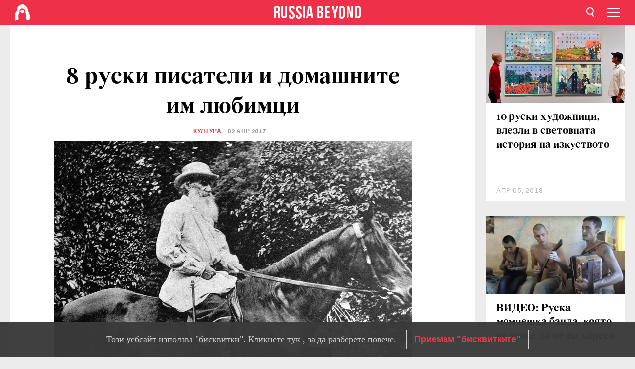

--- FILE ---
content_type: text/html; charset=UTF-8
request_url: https://bg.rbth.com/culture/2017/04/02/8-ruski-pisateli-i-domashnite-im-lyubimci_731601
body_size: 11953
content:
<!DOCTYPE html><html lang="bg-BG" prefix="og: http://ogp.me/ns#"><head><meta charset="UTF-8"/><meta name="apple-mobile-web-app-capable" content="no"/><meta name="format-detection" content="telephone=yes"/><meta name="viewport" content="width=device-width, initial-scale=1.0, user-scalable=yes" /><meta name="HandheldFriendly" content="true"/><meta name="MobileOptimzied" content="width"/><meta http-equiv="cleartype" content="on"/><meta name="navigation" content="tabbed" /><title>8 руски писатели и домашните им любимци - Russia Beyond България</title><link rel="icon" href="/favicon.ico" type="image/x-icon" sizes="any"/><link rel="icon" href="/favicon.svg" type="image/svg+xml" /><meta property="og:site_name" content="Russia Beyond България" /><meta property="twitter:site" content="Russia Beyond България" /><meta name="description" content="Чехов и дакелите, Бродски и котките: сред музите на прочутите автори има не само жени, но и опашати приятели." /><meta property="og:url" content="https://bg.rbth.com/culture/2017/04/02/8-ruski-pisateli-i-domashnite-im-lyubimci_731601" ><meta property="og:type" content="article"><meta property="og:title" content="8 руски писатели и домашните им любимци"/><meta property="og:description" content="Чехов и дакелите, Бродски и котките: сред музите на прочутите автори има не само жени, но и опашати приятели."/><meta property="article:tag" content="руска литература"><meta property="article:tag" content="руски писатели"><meta property="article:section" content="Култура"/><meta property="article:published_time" content="апр 02, 2017"/><meta property="article:modified_time" content="апр 02, 2017"/><meta name="twitter:title" content="8 руски писатели и домашните им любимци"/><meta name="twitter:description" content="Чехов и дакелите, Бродски и котките: сред музите на прочутите автори има не само жени, но и опашати приятели."/><meta property="og:image" content="https://mf.b37mrtl.ru/rbthmedia/images/all/2016/11/25/leo_tolstoy_rian_00074777_b.jpg"/><meta property="og:image:type" content="image/jpeg" /><meta property="og:image:width" content="850"><meta property="og:image:height" content="478"><meta name="twitter:card" content="summary_large_image"/><meta name="twitter:image" content="https://mf.b37mrtl.ru/rbthmedia/images/all/2016/11/25/leo_tolstoy_rian_00074777_b.jpg" /><meta property="og:locale" content="bg_BG"><meta property="fb:app_id" content="918313004863709"/><meta property="fb:pages" content="1564483647141783" /><meta name="twitter:site" content="Russia Beyond‏ @russiabeyond_bg"/><meta name="twitter:domain" content="bg.rbth.com"/><meta name="google-site-verification" content="nypZy-AcrX7yig8kFK2R2_oVGMywzZCWyw8HVkk_GAY" /><link rel="stylesheet" href="https://cdni.rbth.com/rbth/view/css/news_view.css?v=315661400041232335348989"/><link rel="stylesheet" href="https://cdni.rbth.com/rbth/view/css/sharing.css?v=4240"/><link rel="stylesheet" href="https://cdni.rbth.com/rbth/view/css/explainer.css?v=12"/><!-- START GLOBAL LANG --><script>
            window.rbthConf = window.rbthConf || {};
            window.rbthConf.lang = window.rbthConf.lang || null;
            window.rbthConf.lang = 'bg';
            window.rbthConf.url = window.rbthConf.url || null;
            window.rbthConf.url = 'https://' +  window.rbthConf.lang + '.rbth.com';
        </script><!-- END GLOBAL LANG --><script type='text/javascript'>var _sf_startpt=(new Date()).getTime();</script><link rel="stylesheet" href="https://cdni.rbth.com/rbth/view/css/cookies.css"><script>window.yaContextCb = window.yaContextCb || []</script><script src="https://yandex.ru/ads/system/context.js" async></script><style media="screen">
        .adfox-banner-slot > div[id^="adfox_"]:not(:empty) > div {
            margin: 15px auto;
        }

        .adfox-banner-slot > div[id^="adfox_"]:empty {
            display: none;
        }
    </style><!-- Yandex.Metrika counter --><script type="text/javascript" >
   (function(m,e,t,r,i,k,a){m[i]=m[i]||function(){(m[i].a=m[i].a||[]).push(arguments)};
   m[i].l=1*new Date();k=e.createElement(t),a=e.getElementsByTagName(t)[0],k.async=1,k.src=r,a.parentNode.insertBefore(k,a)})
   (window, document, "script", "https://mc.yandex.ru/metrika/tag.js", "ym");

   ym(88818416, "init", {
        clickmap:true,
        trackLinks:true,
        accurateTrackBounce:true,
        webvisor:true
   });
</script><noscript><div><img src="https://mc.yandex.ru/watch/88818416" style="position:absolute; left:-9999px;" alt="" /></div></noscript><!-- /Yandex.Metrika counter --><!-- Yandex.Metrika counter --><script type="text/javascript" >
   (function(m,e,t,r,i,k,a){m[i]=m[i]||function(){(m[i].a=m[i].a||[]).push(arguments)};
   m[i].l=1*new Date();k=e.createElement(t),a=e.getElementsByTagName(t)[0],k.async=1,k.src=r,a.parentNode.insertBefore(k,a)})
   (window, document, "script", "https://mc.yandex.ru/metrika/tag.js", "ym");

   ym(88818503, "init", {
        clickmap:true,
        trackLinks:true,
        accurateTrackBounce:true,
        webvisor:true
   });
</script><noscript><div><img src="https://mc.yandex.ru/watch/88818503" style="position:absolute; left:-9999px;" alt="" /></div></noscript><!-- /Yandex.Metrika counter --></head><body><script type="application/ld+json">
        {
            "@context": "http://schema.org",
            "@type": "Organization",
            "url": "https://bg.rbth.com",
            "logo": "https://bg.rbth.com/rbth/img/logo/png/60x60_red.png",
            "name": "Russia Beyond",
            "legalName": "Autonomous Non-profit Organization \"TV-Novosti\"",
            "sameAs": [
                "http://www.facebook.com/russiabeyond",
                "https://twitter.com/russiabeyond",
                "https://www.youtube.com/user/RBTHvideo",
                "https://www.instagram.com/russiabeyond/",
                "https://zen.yandex.ru/russiabeyond"
            ],
            "potentialAction": {
                "@type": "SearchAction",
                "target": "https://bg.rbth.com/search?q={search_term_string}",
                "query-input": "required name=search_term_string"
            }
        }
    </script><script type="application/ld+json">
        {
            "@context": "http://schema.org",
            "@type": "BreadcrumbList",
            "itemListElement": [
                                                        {
                        "@type": "ListItem",
                        "position": 1,
                        "name": "Main",
                        "item": "https://bg.rbth.com"
                    }
                                                        ,                    {
                        "@type": "ListItem",
                        "position": 2,
                        "name": "Култура",
                        "item": "https://bg.rbth.com/culture"
                    }
                                                        ,                    {
                        "@type": "ListItem",
                        "position": 3,
                        "name": "8 руски писатели и домашните им любимци",
                        "item": "https://bg.rbth.com/culture/2017/04/02/8-ruski-pisateli-i-domashnite-im-lyubimci_731601"
                    }
                                                ]
        }
    </script><script type="application/ld+json">
    {
        "@context": "http://schema.org",
        "@type": "Article",
        "mainEntityOfPage": {
            "@type": "WebPage",
            "@id": "https://bg.rbth.com/culture/2017/04/02/8-ruski-pisateli-i-domashnite-im-lyubimci_731601"
        },
        "headline": "8 руски писатели и домашните им любимци",
        "image": [{
            "@type": "ImageObject",
            "url": "https://mf.b37mrtl.ru/rbthmedia/images/all/2016/11/25/leo_tolstoy_rian_00074777_b.jpg",
            "height": 576,
            "width": 1024
        }],
                        "author":
                    {
                "@type": "Organization",
                "name": "Russia Beyond"
            },
                "datePublished": "2026-01-15T12:12:32+03:00",
        "dateModified": "2026-01-15T12:12:32+03:00",
        "publisher": {
            "@type": "Organization",
            "name": "Russia Beyond",
            "logo": {
                "@type": "ImageObject",
                "url": "https://bg.rbth.com/rbth/img/logo/png/60x60_red.png"
            }
        },
        "description": "Чехов и дакелите, Бродски и котките: сред музите на прочутите автори има не само жени, но и опашати приятели."
    }
    </script><div class="layout"><div class="layout__wrapper"><header class="layout__header"><div class="header" id="app-header"><div class="header__wrapper"><div class="header__logo"><div class="logo"><div class="logo__cover logo__cover_header"><a href="/"></a></div><div class="logo__content logo__content_header"><a href="/"></a></div></div></div><div class="header__langs"><div class="buttons"><div class="buttons__langs-menu buttons__langs-menu_header">
                Български
            </div></div><div class="nav"><div class="nav__wrapper nav__wrapper_langs_header"><ul class="nav__row nav__row_langs_header"><li class="nav__item nav__item_langs_header"><a href="https://id.rbth.com">Bahasa Indonesia</a></li><li class="nav__item nav__item_langs_header"><a href="https://de.rbth.com">Deutsch</a></li><li class="nav__item nav__item_langs_header"><a href="https://www.rbth.com">English</a></li><li class="nav__item nav__item_langs_header"><a href="https://es.rbth.com">Español</a></li><li class="nav__item nav__item_langs_header"><a href="https://fr.rbth.com">Français</a></li><li class="nav__item nav__item_langs_header"><a href="https://hr.rbth.com">Hrvatski</a></li><li class="nav__item nav__item_langs_header"><a href="https://it.rbth.com">Italiano</a></li><li class="nav__item nav__item_langs_header"><a href="https://br.rbth.com">Português</a></li><li class="nav__item nav__item_langs_header"><a href="https://si.rbth.com">Slovenščina</a></li><li class="nav__item nav__item_langs_header"><a href="https://kr.rbth.com">Korean</a></li><li class="nav__item nav__item_langs_header"><a href="https://jp.rbth.com">日本語</a></li><li class="nav__item nav__item_langs_header"><a href="https://bg.rbth.com">Български</a></li><li class="nav__item nav__item_langs_header"><a href="https://mk.rbth.com">Македонски</a></li><li class="nav__item nav__item_langs_header"><a href="https://rs.rbth.com">Српски</a></li><li class="nav__item nav__item_langs_header"><a href="https://ru.rbth.com">По-русски</a></li></ul></div></div></div><div class="header__nav">    <div class="nav">
        <ul class="nav__row nav__row_header">
                    <li class="nav__item nav__item_header">
                <a href="/culture">
                    Култура
                </a>
            </li>
                    <li class="nav__item nav__item_header">
                <a href="/economics">
                    Икономика
                </a>
            </li>
                    <li class="nav__item nav__item_header">
                <a href="/образование">
                    Образование
                </a>
            </li>
                    <li class="nav__item nav__item_header">
                <a href="/живот">
                    Живот
                </a>
            </li>
                    <li class="nav__item nav__item_header">
                <a href="/history">
                    История
                </a>
            </li>
                    <li class="nav__item nav__item_header">
                <a href="/science">
                    Технологии
                </a>
            </li>
                    <li class="nav__item nav__item_header">
                <a href="/кухня">
                    Кухня
                </a>
            </li>
                    <li class="nav__item nav__item_header">
                <a href="/travel">
                    Пътешествия
                </a>
            </li>
                    <li class="nav__item nav__item_header">
                <a href="/видео">
                    Видео
                </a>
            </li>
                </ul>
    </div>
</div></div></div></header><div class="layout__content"><div class="control-width control-width_padding"><div class="rows"><div class="adfox-banner-slot"><div id="adfox_166005584166917666"></div><div id="adfox_16600558884169906"></div></div><div class="rows__wrapper rows__wrapper_short-story"><div class="rows__column rows__column_short-story rows__column_short-story_left"><div class="article"><div class="article__wrapper article__wrapper_short"><div class="article__head  article__head_short"><div class="article__head-content article__head-content_short"><h1>8 руски писатели и домашните им любимци</h1><div class="article__category article__category_short"><a href="/culture">
            Култура
        </a></div><div class="article__date article__date_short"><time class="date ">
            


             02 апр 2017

        </time></div><div class="article__tags article__tags_short"><div class="tags"><div class="tags__wrapper tags__wrapper_short"></div></div></div></div><div class="article__cover article__cover_short"><img class="article__cover-image" alt="Лев Толстой върху кон в Ясная поляна." src="https://mf.b37mrtl.ru/rbthmedia/images/all/2016/11/25/leo_tolstoy_rian_00074777_b.jpg"></div></div><div class="article__copyright article__copyright_short"><p>Лев Толстой върху кон в Ясная поляна.</p>
РИА Новости
    </div><div class="social-wrapper"><div class="social-container social-container_top"
                data-buttons="twitter, reddit, whatsapp, telegram, pinterest"
                data-counters></div><div class="button-rotator" id="button-rotator" onload="return {
    text: JSON.parse('\u0022\\u041f\\u043e\\u0441\\u043b\\u0435\\u0434\\u0432\\u0430\\u0439\\u0442\\u0435\u0020Russia\u0020Beyond\u0020\\u0432\\u044a\\u0432\u0022'),
    links: JSON.parse('\u007B\u0022instagram\u0022\u003A\u0022\u0022,\u0022facebook\u0022\u003A\u0022https\u003A\\\/\\\/www.facebook.com\\\/ruskidnevnik\\\/\u0022,\u0022telegram\u0022\u003A\u0022https\u003A\\\/\\\/t.me\\\/rbthbg\u0022,\u0022twitter\u0022\u003A\u0022\u0022,\u0022youtube\u0022\u003A\u0022\u0022,\u0022odysee\u0022\u003A\u0022\u0022,\u0022line\u0022\u003A\u0022\u0022,\u0022zen\u0022\u003A\u0022\u0022,\u0022vk\u0022\u003A\u0022\u0022,\u0022rumble\u0022\u003A\u0022\u0022,\u0022pinterest\u0022\u003A\u0022\u0022,\u0022taringa\u0022\u003A\u0022\u0022,\u0022ok\u0022\u003A\u0022footer.social.ok.link\u0022\u007D'),
    lang: JSON.parse('\u0022bg\u002DBG\u0022'),
};"></div></div><div class="article__summary article__summary_short"><div class="article__summary-wrapper article__summary-wrapper_short">
            Чехов и дакелите, Бродски и котките: сред музите на прочутите автори има не само жени, но и опашати приятели.
        </div></div><div class="article__text article__text_short"><p>Ърнест Хемингуей имал около 50 котараци и котки в имението си, а дресираните мяукащи приятели на Марк Твен можели да се правят на заспали. Поетът Уилям Уърдсуърт постоянно четял стихове на своето куче, а Кърт Вонегът веднъж казал: &quot;Кучето е по-голяма муза от жената, защото за разлика от нея то винаги е до теб&quot;. &quot;Руски дневник&quot; припомня известни опашати музи и компаньони на руските писатели.</p><p><strong>1.&nbsp;Лев Толстой и конете</strong></p><p>Лев Толстой много обичал конете и цял живот яздил &ndash; това му помагало да се справи с тъгата и да почувства единение с природата. Конете са и герои на много от произведенията му &ndash; най-известният му разказ &quot;Холстомер&quot; е написан от името на кон.&nbsp;Също толкова способна е и кобилата Фру-Фру, с която Вронски пада по време на скок в романа &quot;Анна Каренина&quot;.</p><p><strong>2.&nbsp;Антон Чехов и дакелите Бром и Хина</strong></p><p><span class="text_media text_media__image" style="width: 1991px;"><img alt="Антон Павлович Чехов с дакела Хина в имението си &quot;Мелихово&quot;, 1897 г. Снимка от книгата на Корней Чуковски &quot;Съвременници&quot; / Обществено достояние" src="https://cdni.rbth.com/rbthmedia/images/all/2017/03/27/anton_chekhov_1897_in_melihovo_b.jpg" /><small class="caption">Антон Павлович Чехов с дакела Хина в имението си &quot;Мелихово&quot;, 1897 г. Снимка от книгата на Корней Чуковски &quot;Съвременници&quot; / Обществено достояние</small></span></p><p>Писателят бил голям почитател на дакелите. В имението си &quot;Мелихово&quot; край Москва той живял дълги години с две кучета &ndash; Бром Исаевич и Хина Марковна, кръстени на лекарства от 19 век (все пак&nbsp;Чехов бил практикуващ лекар). Писателят можел да прекарва часове в разговори със своите питомци. Днес в чест на Бром и Хина в музея на Чехов в &quot;Мелихово&quot; е издигнат паметник, а всяка година за Общоруския фестивал на дакелите тук идват опашати гости от цяла Русия.</p><p>Веднъж донесли на Чехов мангуста от Цейлон. Когато я видели, дакелите, както сам твърди писателят, се вцепенили от страх. Мангустата сътворила истински хаос в дома на Чехов: бутала всичко, което се изпречело на пътя ѝ, разхвърляла саксии с цветя наоколо, а бащата на Чехов дърпала за брадата.</p><p><strong>3.&nbsp;Владимир Маяковски с&nbsp;булдога Булка</strong></p><p><span class="text_media text_media__image" style="width: 1300px;"><img alt="Владимир Маяковски с булдога Булка / Архив" src="https://cdni.rbth.com/rbthmedia/images/all/2017/03/27/mayakovsky_b.jpg" /><small class="caption">Владимир Маяковски с булдога Булка / Архив</small></span></p><p>Маяковски обичал да пътува до Франция и всеки път се връщал оттам с изискани покупки. Веднъж се прибрал от едно такова пътуване с куче от популярната сред бохемите порода френски булдог. Поетът водел своята Булка със себе си на всичките си пътувания. По спомени на приятели на Маяковски кучето му създавало доста грижи: често се налагало да раздава кутретата ѝ на приятели.</p><p><strong>4.&nbsp;Владимир Набоков и неговите кучета</strong></p><p><span class="text_media text_media__image" style="width: 1300px;"><img alt="Семейството Набокови. Владимир е трети отляво. Снимка: vladimirnabokov.ru" src="https://cdni.rbth.com/rbthmedia/images/all/2017/03/27/nabokov_family_b.jpg" /><small class="caption">Семейството Набокови. Владимир е трети отляво. Снимка: vladimirnabokov.ru</small></span></p><p>Цели&nbsp;поколения кучета са живели в дома на Набокови. Майката на писателя обичала кафявите дакели, а след време и самият Набоков си взел кучета от същата порода. Първото се казвало Лулу, а кутрето ѝ кръстили Бокс Първи. Последен в семейството се появил любимецът на име Бокс Втори, потомък на знаменития дакел на Антон Чехов. Именно с Бокс Втори Набоков емигрира в Прага. Съвременниците му си спомнят, че той често се разхождал със своя дакел по улиците, като Бокс бил облечен със специално ушито за него палто.</p><p><strong>5.&nbsp;Йосиф Бродски и&nbsp;неговите котки</strong></p><p><span class="text_media text_media__image" style="width: 1300px;"><img alt="Йосиф Бродски. Снимка: iosif-brodskiy.ru" src="https://cdni.rbth.com/rbthmedia/images/all/2017/03/27/brodsky_b.jpg" /><small class="caption">Йосиф Бродски. Снимка: iosif-brodskiy.ru</small></span></p><p>Котките били постоянни спътници в живота на Бродски &ndash; с тях той е запечатан на много снимки. За привързаността на поета към неговите котки дори има анекдот. Веднъж при него отишъл журналист и след разговора в знак на най-дълбоко уважение към госта писателят му предложил да събуди в негова чест любимата си котка.</p><p>&quot;Аз съм като котка. Ето, вижте котката. На котката изобщо не ѝ пука дали съществува общността &quot;Памет&quot;. Или пък отдела за пропаганда в ЦК на КПСС. Между другото, безразличен ѝ е и президентът на САЩ, дали го има или го няма. С какво съм по-добър от тази котка?&quot;, казал той в интервюто.</p><p><strong>6.&nbsp;Сергей Есенин и кучето Серьожка</strong></p><p><span class="text_media text_media__image" style="width: 1300px;"><img alt="Сергей Есенин. Снимка: esenin.ru" src="https://cdni.rbth.com/rbthmedia/images/all/2017/03/27/esenin_2b.jpg" /><small class="caption">Сергей Есенин. Снимка: esenin.ru</small></span></p><p>Веднъж поетът видял на уличен пазар треперещо рижо кутре, не се сдържал и го купил. Продавачът му продал кучето за породисто. Поетът го кръстил на себе си и бил много доволен от покупката си, като се хвалел с кученцето на всеки, който му идвал на гости. Минали няколко дни и кучето Серьожка започнало да скимти и да дърпа с лапи дългите си уши. Оказало се, че то е обикновено дворно куче, а ушите му висели, защото били пришити.</p><p>Темата за любовта към животните се среща често в стиховете на поета. Във всяка птица, крава и кон израсналият на село поет виждал жива душа, към която се отнасял с нежност и състрадание. На кучетата поетът доверява своите преживявания &ndash; като например в прочутото стихотворение &quot;Дай лапа, Джим, за добър ден&quot;. Трогателната история на куче-майка, загубило своите кутрета, Есенин разказва в стихотворението си &quot;Песен за кучката&quot;.</p><p><strong>7.&nbsp;Владимир Сорокин и уипетите Ром и Фом</strong></p><p><span class="text_media text_media__image" style="width: 1300px;"><img alt="Владимир Сорокин. Снимка: &quot;КоммерсантЪ&quot;" src="https://cdni.rbth.com/rbthmedia/images/all/2017/03/28/kmo_126935_00067_1-2_b.jpg" /><small class="caption">Владимир Сорокин. Снимка: &quot;КоммерсантЪ&quot;</small></span></p><p>На много снимки писателят е запечатан с грациозни, аристократични кучета &ndash; любимите му питомци от породата уипет Ром и Фом. Самият Сорокин твърди, че му е приятно да е заобиколен от красота &ndash; жива и предметна. &quot;За мен е важна естетиката на мястото, където живея&quot;. Неведнъж той казва, че е напълно съгласен със знаменитата фраза на писателя Фьодор Достоевски: &quot;Бих рискувал дори да допълня максимата на Фьодор Михайлович &ndash; &quot;красотата ще спаси света&quot;, отбелязва писателят.</p><p><strong>8.&nbsp;Дария Донцова и мопсовете</strong></p><p><span class="text_media text_media__image" style="width: 1300px;"><img alt="Даря Донцова. Снимка: Григорий Сисоев / ТАСС" src="https://cdni.rbth.com/rbthmedia/images/all/2017/03/27/dontsova_tass_86225-b.jpg" /><small class="caption">Даря Донцова. Снимка: Григорий Сисоев / ТАСС</small></span></p><p>Ултра популярният автор на иронични детективски истории Дария Донцова винаги се свързва от читателите с нейните мопсове. Днес тя публикува по няколко бестселъра годишно и всяка обложка неизменно е украсена с нейна снимка, на която тя е обградена от кучета от тази порода. Писателката дори нарича крайградската си къща &quot;мопс-хаус&quot; (къщата на мопсовете) и признава, че в дома ѝ може да се намери почти всичко с изображение на мопс: в колекцията ѝ вече има няколко хиляди сувенира, както и лампи, щори и дори одеяла.</p><p class="article__text-copyright">
                Внимание! Всяко пълно или частично копиране на материали на Russia Beyond без писмено разрешение и директен линк към оригиналната публикация на Russia Beyond, включително от други електронни ресурси, ще се смята за грубо нарушение на Закона за защита на интелектуалната собственост на Руската федерация. Russia Beyond и медийният холдинг RT си запазват правото да реагират на подобни нарушения в различни държави, включително по съдебен ред.
            </p></div><div class="article__tags-trends article__tags-trends_short"><a href="/tag/руска литература">
                    руска литература
                </a><a href="/tag/руски писатели">
                    руски писатели
                </a></div><div class="social-container"
                data-buttons="twitter, reddit, whatsapp, telegram, pinterest"
                data-counters></div><script src="https://cdni.rbth.com/rbth/view/sharing.min.js?v=3"></script><div class="article__text article__text_short"><script src="https://code.jquery.com/jquery-3.3.1.min.js"></script><div class="subscribe"><div class="subscribe__header"><p class="header-title">Абонирайте се</p><p class="header-subtitle">за нашия електронен бюлетин!</p></div><div class="subscribe__content"><p id="sub-email-label" class="content-text">Получавайте най-добрите статии от седмицата направо в пощата си</p><form class="subscribe__form js-subscribe-form"><div class="subscribe__input-fields"><input class="subscribe__form-input js-subscribe-email" type="email" value="" placeholder="Въведете имейла си" required="" aria-labelledby="sub-email-label"/><input class="subscribe__form-submit" type="submit" value="Подаване"></div></form></div></div><script>
    (function () {
        var $subscribe = $('.subscribe');
        var $form = $('.js-subscribe-form');
        var $completeButton = $('.subscribe__form-complete');

        function validateEmail(email) {
            var re = /^(([^<>()[\]\\.,;:\s@\"]+(\.[^<>()[\]\\.,;:\s@\"]+)*)|(\".+\"))@((\[[0-9]{1,3}\.[0-9]{1,3}\.[0-9]{1,3}\.[0-9]{1,3}\])|(([a-zA-Z\-0-9]+\.)+[a-zA-Z]{2,}))$/;
            return re.test(email);
        }

        if (!$form.length) {
            return;
        }

        var initFormSubmit = function () {
            $form.on('submit', function (event) {
                event.preventDefault();
                $form = $(this);
                var $email = $form.find('.js-subscribe-email');
                var isWeekly = true, isDaily = false;
                var lng = 'bg-BG';

                if (['pt-BR', 'es-ES', 'fr-FR', 'sr-RS', 'sl-SI'].includes(lng)) {
                    isWeekly = $form.find('#mailingWeekly').is(':checked');
                    isDaily = $form.find('#mailingDaily').is(':checked');
                }

                if(!validateEmail($email)) {
                    if (isWeekly) {
                        $.ajax({
                            type: "GET",
                            dataType: "json",
                            url: 'https://subscribe.rbth.com/subscribe/533a07e2-d453-4502-b3f9-17c5c8877eda/' + $email.val() + '?_t=' + (new Date()).getTime(),
                            success: function () {
                                $subscribe.addClass('subscribe_complete');
                                $subscribe.html('<div class="subscribe__header"><p class="header-title">Почти сте готови...</p></div><div class="subscribe__content"><p class="content-text">Проверете електронната си поща, за да потвърдите абонамента</p><form class="subscribe__form js-subscribe-finished"><input class="subscribe__form-complete" type="submit" value="OK" /></form></div>')
                            },
                            error: function() {
                                $email.val('');
                                alert('An unknown error occurred. Try later.');
                            }
                        });
                    }
                    if (isDaily) {
                        $.ajax({
                            type: "GET",
                            dataType: "json",
                            url: 'https://subscribe.rbth.com/subscribe//' + $email.val() + '?_t=' + (new Date()).getTime(),
                            success: function () {
                                $subscribe.addClass('subscribe_complete');
                                $subscribe.html('<div class="subscribe__header"><p class="header-title">Почти сте готови...</p></div><div class="subscribe__content"><p class="content-text"></p><form class="subscribe__form js-subscribe-finished"><input class="subscribe__form-complete" type="submit" value="OK" /></form></div>')
                            },
                            error: function() {
                                $email.val('');
                                alert('An unknown error occurred. Try later.');
                            }
                        });
                    }
                }
            });

        };
        initFormSubmit();

        $completeButton.on('click', function (evt) {
            evt.preventDefault();
            evt.window.location.reload();
        });
    }());
</script></div><div class="follows-channel" id="banner-rotator" onload="return {
            text: JSON.parse('\u007B\u0022instagram\u0022\u003A\u0022\u0022,\u0022facebook\u0022\u003A\u0022\u0022,\u0022telegram\u0022\u003A\u0022\\u0410\\u0431\\u043e\\u043d\\u0438\\u0440\\u0430\\u0439\\u0442\\u0435\u0020\\u0441\\u0435\u0020\\u0437\\u0430\u0020\\u043d\\u0430\\u0448\\u0438\\u044f\u0020\\u043a\\u0430\\u043d\\u0430\\u043b\u0020\\u0432\u0022,\u0022twitter\u0022\u003A\u0022\u0022,\u0022odysee\u0022\u003A\u0022\u0022,\u0022line\u0022\u003A\u0022\u0022,\u0022zen\u0022\u003A\u0022\u0022,\u0022vk\u0022\u003A\u0022\u0022,\u0022rumble\u0022\u003A\u0022\u0022,\u0022pinterest\u0022\u003A\u0022\u0022,\u0022taringa\u0022\u003A\u0022\u0022\u007D'),
            links: JSON.parse('\u007B\u0022instagram\u0022\u003A\u0022\u0022,\u0022facebook\u0022\u003A\u0022https\u003A\\\/\\\/www.facebook.com\\\/ruskidnevnik\\\/\u0022,\u0022telegram\u0022\u003A\u0022https\u003A\\\/\\\/t.me\\\/rbthbg\u0022,\u0022twitter\u0022\u003A\u0022\u0022,\u0022odysee\u0022\u003A\u0022\u0022,\u0022line\u0022\u003A\u0022\u0022,\u0022zen\u0022\u003A\u0022\u0022,\u0022vk\u0022\u003A\u0022\u0022,\u0022rumble\u0022\u003A\u0022\u0022,\u0022pinterest\u0022\u003A\u0022\u0022,\u0022taringa\u0022\u003A\u0022\u0022\u007D'),
            linkText: JSON.parse('\u007B\u0022instagram\u0022\u003A\u0022\u0022,\u0022facebook\u0022\u003A\u0022\u0022,\u0022telegram\u0022\u003A\u0022Telegram\u0022,\u0022twitter\u0022\u003A\u0022\u0022,\u0022odysee\u0022\u003A\u0022\u0022,\u0022line\u0022\u003A\u0022\u0022,\u0022zen\u0022\u003A\u0022\u0022,\u0022vk\u0022\u003A\u0022\u0022,\u0022rumble\u0022\u003A\u0022\u0022,\u0022pinterest\u0022\u003A\u0022\u0022,\u0022taringa\u0022\u003A\u0022\u0022\u007D'),
            lang: JSON.parse('\u0022bg\u002DBG\u0022')
        };"></div><div class="adfox-banner-slot"><div id="adfox_166005600543321220"></div></div><div class="article__next-article"><div id="app-infinity-scroll-article"></div><div class="next-article-loading"></div><script>
      var currentArticleId = '102600000000001000034391';
  </script></div></div></div><script src="https://cdni.rbth.com/rbth/view/explainer.min.js"></script></div><div class="rows__column rows__column_short-story rows__column_short-story_right"><div class="adfox-banner-slot"><div id="adfox_166005598078458837"></div></div><div id="app-important-news"></div></div></div></div></div></div><script src="https://code.jquery.com/jquery-3.3.1.min.js"></script><script>
    window.subscribe = window.subscribe || {};
    window.subscribe = {
        'tr': {
            'lang': 'bg-BG',
            'title': 'Абонирайте се',
            'subtitle': "за нашия безплатен бюлетин!",
            'text': "",
            'placeholder': 'Въведете имейла си',
            'button': 'Потвърдете',
            'completeTitle': '',
            'completeSubtitle': 'Готово! Проверете имейла си, за да потвърдите абонамента',
            'completeButton': '',
            'mobileTitle': 'Бюлетин',
            'urlw': '533a07e2-d453-4502-b3f9-17c5c8877eda',
        }
    };
</script><script>
                        var footerCopyright = 'Russia Beyond е медиен проект на Независимата некомерсиална организация &quot;ТВ-Новости&quot;, 2024. © Всички права запазени.',
                            footerSocials = [
                                {icon: 'twitter', href: 'footer.social.twitter.link'},
                                {icon: 'youtube', href: 'footer.social.youtube.link'},
                                {icon: 'pinterest', href: 'footer.social.pinterest.link'},
                                {icon: 'linked-in', href: 'footer.social.linked-in.link'},
                                {icon: 'rss', href: 'https://bg.rbth.com/rss'},
                                {icon: 'yandex-zen', href: 'footer.social.yandex-zen.link'},
                                {icon: 'vk', href: 'footer.social.vk.link'},
                                {icon: 'telegram', href: 'https://t.me/rbthbg'},
                                {icon: 'line', href: 'footer.social.line.link'},
                                {icon: 'rumble', href: 'footer.social.rumble.link'},
                                {icon: 'odysee', href: 'footer.social.odysee.link'},
                                {icon: 'taringa', href: 'footer.social.taringa.link'},
                                {icon: 'ok', href: 'footer.social.ok.link'},
                            ]
                    </script><style>
                        .social__link_facebook,
                        .social__link_instagram {
                            display: none !important;
                        }
                    </style><div class="layout__footer"><link rel="stylesheet" href="https://cdni.rbth.com/rbth/view/css/news_view.css?v=315661400041232335348989"/><link rel="stylesheet" href="https://cdni.rbth.com/rbth/view/css/sharing.css?v=4240"/><link rel="stylesheet" href="https://cdni.rbth.com/rbth/view/css/explainer.css?v=12"/><div id="app-footer"></div></div></div></div><script>
        function adsDesktopBillboard() {
            window.yaContextCb.push(()=>{
                Ya.adfoxCode.create({
                    ownerId: 258144,
                    containerId: 'adfox_166005584166917666',
                    params: {
                        pp: 'g',
                        ps: 'fyda',
                        p2: 'y',
                        puid1: '',
                        puid2: '',
                        puid3: '',
                        puid4: '',
                        puid5: '',
                        puid63: ''
                    }
                })
            });
        };

        function adsMobileBillboard() {
            window.yaContextCb.push(()=>{
                Ya.adfoxCode.create({
                    ownerId: 258144,
                    containerId: 'adfox_16600558884169906',
                    params: {
                        pp: 'h',
                        ps: 'fyda',
                        p2: 'y',
                        puid1: '',
                        puid2: '',
                        puid3: '',
                        puid4: '',
                        puid5: '',
                        puid63: ''
                    }
                })
            });
        };

        function adsSidebanner() {
            window.yaContextCb.push(()=>{
                Ya.adfoxCode.create({
                    ownerId: 258144,
                    containerId: 'adfox_166005598078458837',
                    params: {
                        pp: 'g',
                        ps: 'fyda',
                        p2: 'fsyt',
                        puid1: '',
                        puid2: '',
                        puid3: '',
                        puid4: '',
                        puid5: '',
                        puid63: ''
                    }
                })
            });
        };

        function adsMobileBanner() {
            window.yaContextCb.push(()=>{
                Ya.adfoxCode.create({
                    ownerId: 258144,
                    containerId: 'adfox_166005600543321220',
                    params: {
                        pp: 'h',
                        ps: 'fyda',
                        p2: 'fsyt',
                        puid1: '',
                        puid2: '',
                        puid3: '',
                        puid4: '',
                        puid5: '',
                        puid63: ''
                    }
                })
            });
        };

        var adsModeIsMobile = false;

        function changeMode(is_mobile) {
            if (adsModeIsMobile && !is_mobile) {
                adsDesktopBillboard();
                adsSidebanner();
            }
            else if (!adsModeIsMobile && is_mobile) {
                adsMobileBillboard();
                adsMobileBanner();
            }
        }

        (function() {
            var throttle = function(type, name, obj) {
                obj = obj || window;
                var running = false;
                var func = function() {
                    if (running) { return; }
                    running = true;
                    requestAnimationFrame(function() {
                        obj.dispatchEvent(new CustomEvent(name));
                        running = false;
                    });
                };
                obj.addEventListener(type, func);
            };

            throttle("resize", "optimizedResize");
        })();

        window.addEventListener("load", function(e) {
            adsModeIsMobile = window.innerWidth <= 768;
            if (adsModeIsMobile) {
                adsMobileBillboard();
                adsMobileBanner();
            }
            else {
                adsDesktopBillboard();
                adsSidebanner();
            }
        });

        window.addEventListener("optimizedResize", function(e) {
            var isMobile = e.target.outerWidth <= 768;
            changeMode(isMobile);
        });
    </script><script>
    window.addEventListener('message', function(event) {
        if (!event.data) {
            return;
        }

        if (event.data.type && event.data.type === "QUIZ_UPDATE_HEIGHT" && !!document.getElementById('quiz_' + event.data.payload.quizID)) {
            document.getElementById('quiz_' + event.data.payload.quizID).style.height = event.data.payload.height + "px";
        }

        if (event.data.type && event.data.type === "QUIZ_NEXT_QUESTION" && !!document.getElementById('quiz_' + event.data.payload.quizID)) {
            window.scrollTo(0, document.getElementById('quiz_' + event.data.payload.quizID).getBoundingClientRect().top + window.pageYOffset - 25)
        }
    }, false);
</script><div id="app-watches-post"></div><script>
            var watches = {
                nbc : {
                    url: '/nbc/',
                    publicId: '34391'
                }
            };
        </script><script>
            var categoryID = '102600000000003100325431';
        </script><script defer="defer" src="https://cdni.rbth.com/rbth/view/news_view.min.js?v=31562340004111236531721"></script><script>
            var langs = JSON.parse('[{"label":"Bahasa Indonesia","url":"https:\/\/id.rbth.com","active":false,"code":"id","withadventures":false},{"label":"Deutsch","url":"https:\/\/de.rbth.com","active":false,"code":"de","withadventures":false},{"label":"English","url":"https:\/\/www.rbth.com","active":false,"code":"www","withadventures":true},{"label":"Espa\u00f1ol","url":"https:\/\/es.rbth.com","active":false,"code":"es","withadventures":true},{"label":"Fran\u00e7ais","url":"https:\/\/fr.rbth.com","active":false,"code":"fr","withadventures":true},{"label":"Hrvatski","url":"https:\/\/hr.rbth.com","active":false,"code":"hr","withadventures":false},{"label":"Italiano","url":"https:\/\/it.rbth.com","active":false,"code":"it","withadventures":false},{"label":"Portugu\u00eas","url":"https:\/\/br.rbth.com","active":false,"code":"br","withadventures":true},{"label":"Sloven\u0161\u010dina","url":"https:\/\/si.rbth.com","active":false,"code":"si","withadventures":false},{"label":"\u65e5\u672c\u8a9e","url":"https:\/\/jp.rbth.com","active":false,"code":"jp","withadventures":false},{"label":"\u0411\u044a\u043b\u0433\u0430\u0440\u0441\u043a\u0438","url":"https:\/\/bg.rbth.com","active":true,"code":"bg","withadventures":true},{"label":"\u041c\u0430\u043a\u0435\u0434\u043e\u043d\u0441\u043a\u0438","url":"https:\/\/mk.rbth.com","active":false,"code":"mk","withadventures":false},{"label":"\u0421\u0440\u043f\u0441\u043a\u0438","url":"https:\/\/rs.rbth.com","active":false,"code":"rs","withadventures":true},{"label":"\u041f\u043e-\u0440\u0443\u0441\u0441\u043a\u0438","url":"https:\/\/ru.rbth.com","active":false,"code":"ru","withadventures":true}]')
            langs = langs.map((lang) => {
                lang.url = window.location.origin.replace(
                    /(https?:\/\/)([a-z0-9]+(?=[.]|[-]))(.*)/g,
                    '$1' + lang.code + (window.location.host === 'rbth.ru' ? '.rbth.com' : '$3')
                );

                return lang;
            });
        </script><div class="cookies__banner js-cookies-banner"><div class="cookies__banner-wrapper"><p class="cookies__banner-text">Този уебсайт използва "бисквитки". Кликнете <a href="/privacy" target="_blank">тук</a> , за да разберете повече.</p><a class="cookies__banner-button js-cookies-button">Приемам "бисквитките"</a></div></div><script src='https://cdni.rbth.com/rbth/view/cookies.min.js?v=2'></script><script type="text/javascript">
          /* CONFIGURATION START */
          var _ain = {
            id: "1365",
            postid: "https://bg.rbth.com/culture/2017/04/02/8-ruski-pisateli-i-domashnite-im-lyubimci_731601",
            maincontent: "counters.content-insights.maincontent",
            title: "8 руски писатели и домашните им любимци",
            pubdate: "2017-04-02T11:00:00+03:00",
                             sections: "Култура",
                             tags: "руска литература,руски писатели",
                  };
          /* CONFIGURATION END */
          (function (d, s) {
            var sf = d.createElement(s);
            sf.type = 'text/javascript';
            sf.async = true;
            sf.src = (('https:' == d.location.protocol)
              ? 'https://d7d3cf2e81d293050033-3dfc0615b0fd7b49143049256703bfce.ssl.cf1.rackcdn.com'
              : 'http://t.contentinsights.com') + '/stf.js';
            var t = d.getElementsByTagName(s)[0];
            t.parentNode.insertBefore(sf, t);
          })(document, 'script');
        </script><script>(function(d, s, id) {
	        var js, fjs = d.getElementsByTagName(s)[0];
	        if (d.getElementById(id)) return;
	        js = d.createElement(s); js.id = id;
	        js.src = "//connect.facebook.net/en_US/sdk.js#xfbml=1&appId=918313004863709&version=v2.5";
	        fjs.parentNode.insertBefore(js, fjs);
	    }(document, 'script', 'facebook-jssdk'));</script><script async src="https://cdni.rbth.com/rbth/js/pushes/notification.js?v=15"></script></body></html>